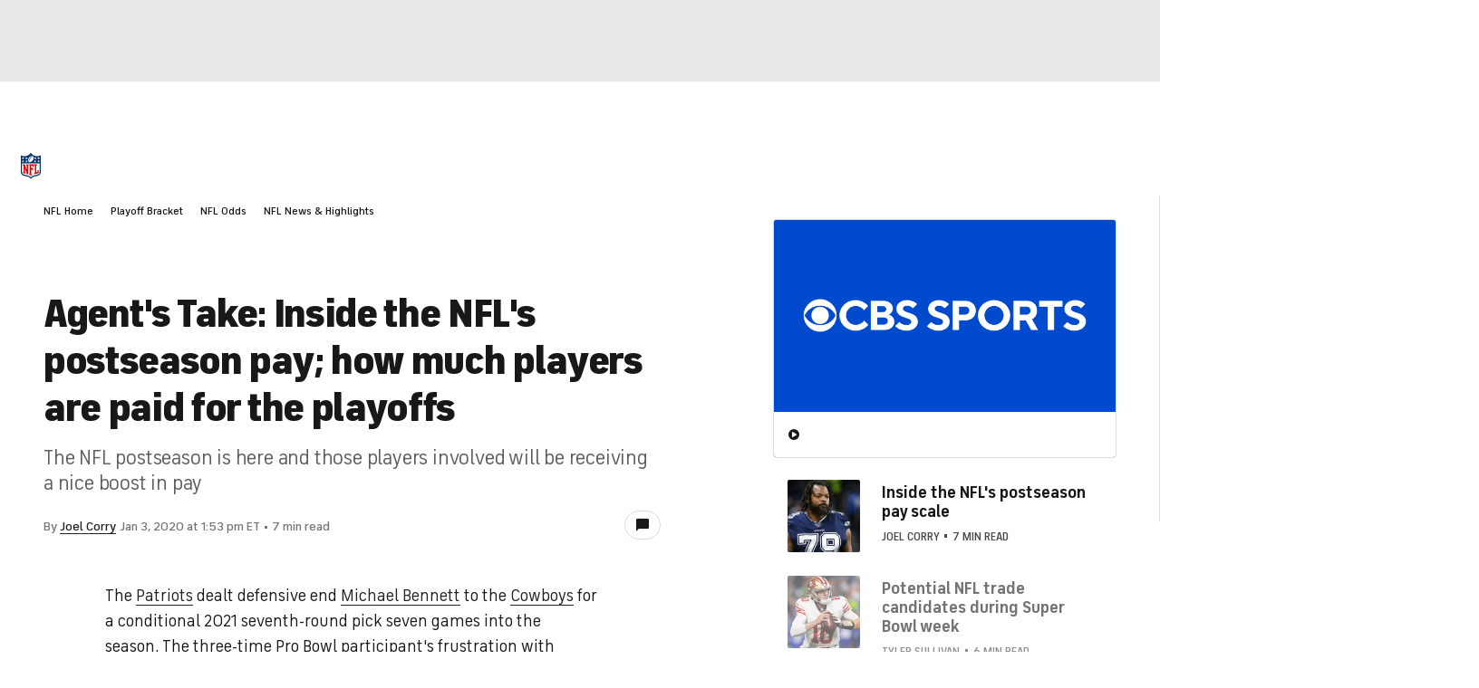

--- FILE ---
content_type: application/javascript
request_url: https://sportsfly.cbsistatic.com/fly-408/bundles/sportsmediajs/js-build/fly/components/modal-1.0.js
body_size: 644
content:
define(["jquery","version!fly/components/base"],function(a){var i=a.support.touch?"vclick":"click";a.widget("fly.modal",a.fly.base,{options:{content:null,position:"absolute",classModal:"modal",classBackdrop:"modal-backdrop",classShow:"show",classFixed:"fixed",enableKeyEvents:true,openOnInit:false,template:null},$modal:null,$backdrop:null,$body:null,isOpen:false,eventData:{},_create:function(){var t=this.options,s=t.position==="fixed"?" "+t.classFixed:"",o={},e={};this._setup();this.$modal=this.$element.addClass(t.classModal+s);this.$backdrop=a("<div>").addClass(t.classBackdrop+s);this.$body=a(document.body);this.top=parseInt(this.$modal.css("top"),10);if(t.content){this.setContent(t.content)}this.eventData={$modal:this.$modal,$backdrop:this.$backdrop};o[i]="_handleClose";e[i+' [data-close="modal"]']="_handleClose";this._on(this.$backdrop,o);this._on(this.$modal,e)},_init:function(){if(this.options.openOnInit){this.open()}},_handleKeyboard:function(t){if(t.keyCode==27){this.close()}},_handleClose:function(t){t.preventDefault();this.close()},open:function(){var t=this.options;if(this.isOpen)return;if(this._trigger("open",null,this.eventData)===false)return;this.$backdrop.addClass(t.classShow).appendTo(this.$body);this.$modal.addClass(t.classShow).appendTo(this.$body);this.position();if(t.enableKeyEvents){this._on(this.$document,{keyup:"_handleKeyboard"})}this.isOpen=true;this._trigger("opened",null,this.eventData)},close:function(){var t=this.options;if(!this.isOpen)return;if(this._trigger("close",null,this.eventData)===false)return;this.$backdrop.removeClass(t.classShow);this.$modal.removeClass(t.classShow);this._off(this.$document,"keyup");this.isOpen=false;this._trigger("closed",null,this.eventData)},setContent:function(t){var s=this.options,o=this,e=a(t),i;if(e.hasClass(s.classModal)){e.removeClass(s.classModal);i=e.prop("attributes");a.each(i,function(){if(this.name==="class"){o.$modal.addClass(this.value)}else{o.$modal.attr(this.name,this.value)}});e=e.children()}this.$modal.empty().append(e);this._trigger("contentSet",null,a.extend({},this.eventData,{$modal:this.$modal,$content:e}))},position:function(){var t=this.options,s=this.$window.height(),o=!isNaN(this.top)?this.top:(s-this.$modal.outerHeight())/3;if(o<20)o=20;if(t.position=="absolute"){o=o+this.$window.scrollTop();this.$backdrop.css({height:this.$document.height()})}this.$modal.css({top:o});this._trigger("positioned",null,{$modal:this.$modal})},_destroy:function(){this.$backdrop.remove()}});a(document).on(i+".modal-api.data-api",'[data-open="modal"]',function(t){var s=a(this),o=s.data(),e=o.$modal;t.preventDefault();if(!e){e=a(o.target||s.attr("href"));s.data("$modal",e)}if(e.length){e.modal().modal("open")}})});